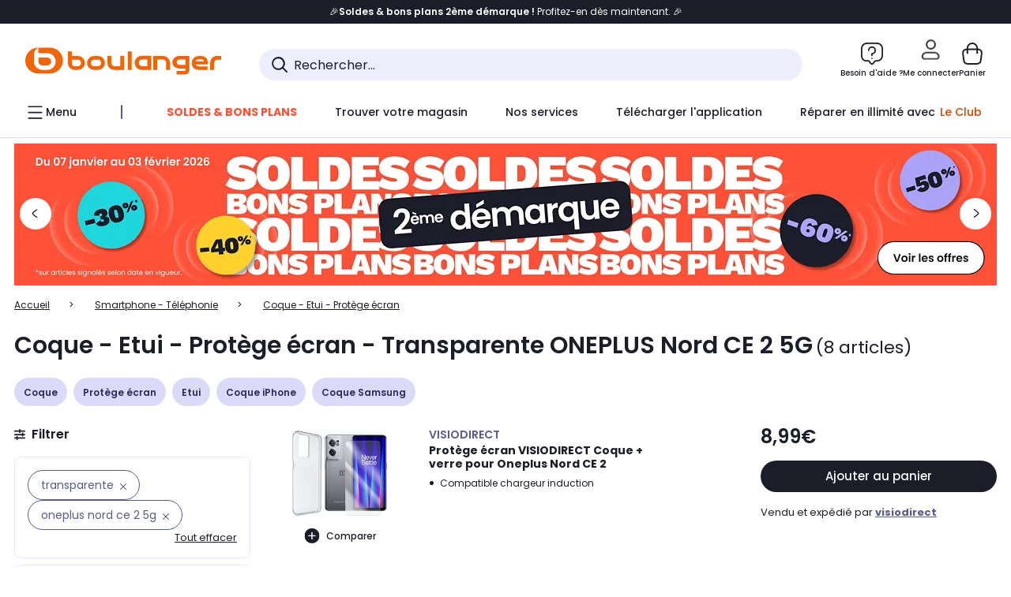

--- FILE ---
content_type: application/javascript
request_url: https://www.boulanger.com/etc.clientlibs/boulanger-site/clientlibs/wpk.app/resources/8862.6ff096edd06d65bf48c3.js
body_size: 3925
content:
/*! For license information please see 8862.6ff096edd06d65bf48c3.js.LICENSE.txt */
"use strict";(self.webpackChunk=self.webpackChunk||[]).push([[8862,2033],{83520:(t,e,i)=>{i.r(e),i.d(e,{BoolConverter:()=>a,JsonConverter:()=>n,SubmitFormMixin:()=>r,THEME:()=>o,debounce:()=>s});const r=t=>class extends t{constructor(){super(...arguments),this._form=null}getForm(){return this._form||(this._form=this.closest("form")),this._form}submitForm(){const t=this.getForm();return!!t&&(void 0!==t.requestSubmit?t.requestSubmit():t.dispatchEvent(new Event("submit",{bubbles:!0,cancelable:!0})),!0)}};function s(t,e,i=300){let r;return(...s)=>{clearTimeout(r),r=setTimeout((()=>e.apply(t,s)),i)}}const a={fromAttribute:t=>""===t||"true"===t},n={fromAttribute:t=>JSON.parse(t)},o={DARK:"dark",LIGHT:"light"}},42033:(t,e,i)=>{i.r(e),i.d(e,{BlRating:()=>p});var r=i(15082),s=i(39660),a=i(16361),n=i(81423),o=i(83520);function l(t,e,i,r){for(var s,a=arguments.length,n=a<3?e:null===r?r=Object.getOwnPropertyDescriptor(e,i):r,o=t.length-1;o>=0;o--)(s=t[o])&&(n=(a<3?s(n):a>3?s(e,i,n):s(e,i))||n);return a>3&&n&&Object.defineProperty(e,i,n),n}var h=i(71577).css`:root,
:host {
  --font-family--1: "Poppins",
        "Poppins-fallback",
        "Arial",
        sans-serif !default;
  --font-family--2: "Work Sans",
        "Work-Sans-fallback",
        "Georgia",
        sans-serif !default;
  --font-size-text-xxs: rem(10px);
  --font-size-text-xs: rem(12px);
  --font-size-text-sm: rem(14px);
  --font-size-text-md: rem(16px);
  --font-size-text-lg: rem(18px);
  --font-size-text-xl: rem(20px);
  --line-height-text-xxs: rem(12px);
  --line-height-text-xs: rem(15px);
  --line-height-text-sm: rem(17px);
  --line-height-text-md: rem(20px);
  --line-height-text-lg: rem(22px);
  --line-height-text-xl: rem(24px);
  --font-size-display-xs: rem(24px);
  --font-size-display-sm: rem(30px);
  --font-size-display-md: rem(32px);
  --font-size-display-lg: rem(36px);
  --font-size-display-xl: rem(48px);
  --font-size-display-2xl: rem(60px);
  --font-size-display-3xl: rem(72px);
  --line-height-display-xs: rem(29px);
  --line-height-display-sm: rem(36px);
  --line-height-display-md: rem(43px);
  --line-height-display-lg: rem(50px);
  --line-height-display-xl: rem(58px);
  --line-height-display-2xl: rem(74px);
  --line-height-display-3xl: rem(86px);
  --text-font-weight--light: 300;
  --text-font-weight--regular: 400;
  --text-font-weight--regular-italic: 400;
  --text-font-weight--medium: 500;
  --text-font-weight--semi-bold: 600;
  --text-font-weight--bold: 700;
  --text-font-weight--extra-bold: 800;
  --text-font-weight--black: 900; }

/* Light Theme Colors */
:root,
:host {
  --text-font-size--display1: 40px;
  --text-line-height--display1: 48px;
  --text-font-size--display2: 32px;
  --text-line-height--display2: 38px;
  --text-font-size--title1: 28px;
  --text-line-height--title1: 34px;
  --text-font-size--title2: 24px;
  --text-line-height--title2: 29px;
  --text-font-size--title3: 22px;
  --text-line-height--title3: 26px;
  --text-font-size--title4: 20px;
  --text-line-height--title4: 24px;
  --text-font-size--subtitle1: 18px;
  --text-line-height--subtitle1: 22px;
  --text-font-size--subtitle2: 16px;
  --text-line-height--subtitle2: 19px;
  --text-font-size--paragraph1: 14px;
  --text-line-height--paragraph1: 17px;
  --text-font-size--paragraph2: 12px;
  --text-line-height--paragraph2: 14px;
  --text-font-size--paragraph3: 10px;
  --text-line-height--paragraph3: 12px;
  --text-font-weight--regular: 400;
  --text-font-weight--medium: 500;
  --text-font-weight--semi-bold: 600;
  --text-font-weight--bold: 700; }

.text-variant--display1 {
  font-size: var(--text-font-size--display1);
  line-height: var(--text-line-height--display1); }

.text-variant--display2 {
  font-size: var(--text-font-size--display2);
  line-height: var(--text-line-height--display2); }

.text-variant--title1 {
  font-size: var(--text-font-size--title1);
  line-height: var(--text-line-height--title1); }

.text-variant--title2 {
  font-size: var(--text-font-size--title2);
  line-height: var(--text-line-height--title2); }

.text-variant--title3 {
  font-size: var(--text-font-size--title3);
  line-height: var(--text-line-height--title3); }

.text-variant--title4 {
  font-size: var(--text-font-size--title4);
  line-height: var(--text-line-height--title4); }

.text-variant--subtitle1 {
  font-size: var(--text-font-size--subtitle1);
  line-height: var(--text-line-height--subtitle1); }

.text-variant--subtitle2 {
  font-size: var(--text-font-size--subtitle2);
  line-height: var(--text-line-height--subtitle2); }

.text-variant--paragraph1 {
  font-size: var(--text-font-size--paragraph1);
  line-height: var(--text-line-height--paragraph1); }

.text-variant--paragraph2 {
  font-size: var(--text-font-size--paragraph2);
  line-height: var(--text-line-height--paragraph2); }

.text-variant--paragraph3 {
  font-size: var(--text-font-size--paragraph3);
  line-height: var(--text-line-height--paragraph3); }

.text-font-weight--regular {
  font-weight: var(--text-font-weight--regular); }

.text-font-weight--medium {
  font-weight: var(--text-font-weight--medium); }

.text-font-weight--semi-bold {
  font-weight: var(--text-font-weight--semi-bold); }

.text-font-weight--bold {
  font-weight: var(--text-font-weight--bold); }

.rating {
  display: flex;
  flex-direction: row;
  align-items: center;
  font-size: 14px; }
  .rating--extraExtraSmall {
    width: 50px;
    height: 10px; }
  .rating--extraSmall {
    width: 70px;
    height: 14px; }
  .rating--small {
    width: 80px;
    height: 18px; }
  .rating--medium {
    width: 100px;
    height: 20px; }
  .rating--large {
    width: 120px;
    height: 24px; }
  .rating__count {
    color: #d14600;
    margin-left: 3px;
    display: flex;
    align-items: center; }

.stars {
  position: relative;
  width: 100%;
  height: 100%; }
  .stars--extraExtraSmall .stars__top,
  .stars--extraExtraSmall .stars__bottom,
  .stars--extraExtraSmall .stars__topBlue {
    background-size: 10px; }
  .stars--extraSmall .stars__top,
  .stars--extraSmall .stars__bottom {
    background-size: 14px 14px; }
  .stars--extraSmall .stars__topBlue {
    background-size: 14px 14px; }
  .stars--small .stars__top,
  .stars--small .stars__bottom {
    background-size: 16px 16px; }
  .stars--small .stars__topBlue {
    background-size: 16px 16px; }
  .stars--medium .stars__top,
  .stars--medium .stars__bottom {
    background-size: 20px 20px; }
  .stars--medium .stars__topBlue {
    background-size: 20px 20px; }
  .stars--large .stars__top,
  .stars--large .stars__bottom {
    background-size: 24px 24px; }
  .stars--large .stars__topBlue {
    background-size: 24px 24px; }
  .stars__top, .stars__bottom {
    position: absolute;
    top: 0;
    left: 0;
    overflow: hidden;
    background-repeat: repeat-x;
    width: 100%;
    height: 100%; }
  .stars__top {
    position: absolute;
    z-index: 1;
    background-image: url("data:image/svg+xml,%3Csvg xmlns='http://www.w3.org/2000/svg' width='20' height='20' viewBox='0 0 20 20' fill='none'%3E%3Cpath d='M9.99645 1.0415C10.871 1.0415 11.5597 1.7029 11.9994 2.59424L13.4662 5.55029L13.4681 5.5542L13.513 5.62939C13.5689 5.70983 13.6579 5.80459 13.7767 5.89307C13.9351 6.01087 14.0906 6.07602 14.1927 6.09326L16.8509 6.53857L17.0287 6.57275C17.9092 6.76034 18.6323 7.22152 18.8773 7.98975C19.1382 8.80819 18.7556 9.65858 18.0658 10.3501L18.0668 10.3511L15.9994 12.4341C15.9176 12.5166 15.8264 12.6722 15.7689 12.8745C15.7122 13.0742 15.7065 13.2569 15.7318 13.3755L16.3236 15.9536V15.9546L16.3656 16.1558C16.5556 17.1575 16.4401 18.124 15.7318 18.645C14.9732 19.2026 13.9362 18.9559 12.9945 18.395H12.9935L10.5033 16.9077H10.5023C10.3977 16.8453 10.2179 16.7945 10.0013 16.7944C9.7853 16.7945 9.60091 16.8455 9.48961 16.9106L7.00231 18.394V18.395C6.06186 18.9576 5.02645 19.1999 4.26793 18.6421C3.5126 18.0862 3.42642 17.0246 3.67223 15.9536L4.26402 13.3755C4.28933 13.257 4.28459 13.0743 4.22789 12.8745C4.18474 12.7226 4.12197 12.5973 4.05895 12.5093L3.99645 12.4341L1.93004 10.3511C1.24407 9.65941 0.863481 8.80832 1.12242 7.99072C1.38227 7.1712 2.18457 6.70007 3.14488 6.53857L5.80406 6.09326C5.9015 6.07592 6.05407 6.01158 6.21129 5.89404C6.36951 5.77569 6.47431 5.64595 6.51891 5.5542L6.52184 5.54932L7.98863 2.59326V2.59131L8.07555 2.42822C8.52027 1.62224 9.17789 1.04182 9.99645 1.0415Z' fill='%23F56A00'/%3E%3C/svg%3E"); }
  .stars__topBlue {
    position: absolute;
    z-index: 1;
    background-image: url("data:image/svg+xml,%3Csvg xmlns='http://www.w3.org/2000/svg' viewBox='0 0 55 50' style='color: %23008196'%3E%3Cg transform='translate(-227.844 -279.496)'%3E%3Cpath fill='currentColor' d='M26.009,0l7.944,16.41L51.91,19.054,38.96,31.94,42.007,50l-16-8.591L9.9,50,12.95,31.94,0,19.054,17.956,16.41Z' transform='translate(227.844 279.496)'/%3E%3C/g%3E%3C/svg%3E"); }
  .stars__bottom {
    position: relative;
    z-index: 0;
    background-image: url("data:image/svg+xml,%3Csvg xmlns='http://www.w3.org/2000/svg' width='20' height='20' viewBox='0 0 20 20' fill='none'%3E%3Cpath d='M9.99645 1.0415C10.871 1.0415 11.5597 1.7029 11.9994 2.59424L13.4662 5.55029L13.4681 5.5542L13.513 5.62939C13.5689 5.70983 13.6579 5.80459 13.7767 5.89307C13.9351 6.01087 14.0906 6.07602 14.1927 6.09326L16.8509 6.53857L17.0287 6.57275C17.9092 6.76034 18.6323 7.22152 18.8773 7.98975C19.1382 8.80819 18.7556 9.65858 18.0658 10.3501L18.0668 10.3511L15.9994 12.4341C15.9176 12.5166 15.8264 12.6722 15.7689 12.8745C15.7122 13.0742 15.7065 13.2569 15.7318 13.3755L16.3236 15.9536V15.9546L16.3656 16.1558C16.5556 17.1575 16.4401 18.124 15.7318 18.645C14.9732 19.2026 13.9362 18.9559 12.9945 18.395H12.9935L10.5033 16.9077H10.5023C10.3977 16.8453 10.2179 16.7945 10.0013 16.7944C9.7853 16.7945 9.60091 16.8455 9.48961 16.9106L7.00231 18.394V18.395C6.06186 18.9576 5.02644 19.1999 4.26793 18.6421C3.51261 18.0862 3.42642 17.0246 3.67223 15.9536L4.26402 13.3755C4.28932 13.257 4.28459 13.0743 4.22789 12.8745C4.18474 12.7226 4.12197 12.5973 4.05895 12.5093L3.99645 12.4341L1.93004 10.3511C1.24408 9.65941 0.863481 8.80832 1.12242 7.99072C1.38227 7.1712 2.18457 6.70007 3.14488 6.53857L5.80406 6.09326C5.9015 6.07592 6.05407 6.01158 6.21129 5.89404C6.36951 5.77569 6.47431 5.64596 6.51891 5.5542L6.52184 5.54932L7.98863 2.59326V2.59131L8.07555 2.42822C8.52027 1.62224 9.1779 1.04182 9.99645 1.0415Z' fill='%23CDCFE0'/%3E%3C/svg%3E"); }

.dark .stars__top {
  background-image: url("data:image/svg+xml,%3Csvg xmlns='http://www.w3.org/2000/svg' viewBox='0 0 55 50' style='color: %23d14600'%3E%3Cg transform='translate(-227.844 -279.496)'%3E%3Cpath fill='currentColor' d='M26.009,0l7.944,16.41L51.91,19.054,38.96,31.94,42.007,50l-16-8.591L9.9,50,12.95,31.94,0,19.054,17.956,16.41Z' transform='translate(227.844 279.496)'/%3E%3C/g%3E%3C/svg%3E"); }

.dark .stars__topBlue {
  position: absolute;
  z-index: 1;
  background-image: url("data:image/svg+xml,%3Csvg xmlns='http://www.w3.org/2000/svg' viewBox='0 0 55 50' style='color: %23008196'%3E%3Cg transform='translate(-227.844 -279.496)'%3E%3Cpath fill='currentColor' d='M26.009,0l7.944,16.41L51.91,19.054,38.96,31.94,42.007,50l-16-8.591L9.9,50,12.95,31.94,0,19.054,17.956,16.41Z' transform='translate(227.844 279.496)'/%3E%3C/g%3E%3C/svg%3E"); }

.dark .stars__bottom {
  position: relative;
  z-index: 0;
  background-image: url("data:image/svg+xml,%3Csvg xmlns='http://www.w3.org/2000/svg' viewBox='0 0 55 50' style='color: %2375878e'%3E%3Cg transform='translate(-227.844 -279.496)'%3E%3Cpath fill='currentColor' d='M26.009,0l7.944,16.41L51.91,19.054,38.96,31.94,42.007,50l-16-8.591L9.9,50,12.95,31.94,0,19.054,17.956,16.41Z' transform='translate(227.844 279.496)'/%3E%3C/g%3E%3C/svg%3E"); }
`;let p=class extends r.LitElement{constructor(){super(...arguments),this.theme=o.THEME.LIGHT,this.rating=0,this.maxRating=5,this.useComa=!1,this.size="small",this.blue=!1,this.ariaLabel="The rating is",this.forceUpdated=!1,this.ratio=5.5}static get styles(){return[h]}connectedCallback(){super.connectedCallback()}updated(t){super.updated(t)}_getFixedRating(){const t=this.rating>this.maxRating?this.maxRating:this.rating;return parseFloat(t.toFixed(1))}render(){const t={rating:!0,dark:this.theme===o.THEME.DARK,[`rating--${this.size}`]:!0},e={stars__top:!0,stars__topBlue:this.blue},i={rating__stars:!0,stars:!0,[`stars--${this.size}`]:!0},s={width:this._getFixedRating()/this.maxRating*100+"%"},l=`${this.ariaLabel} ${this._getFixedRating()} / ${this.maxRating}`;return r.html`
       <div class=${(0,n.classMap)(t)} role="group" aria-label=${l}>
         <div class=${(0,n.classMap)(i)} aria-hidden="true">
           <div class=${(0,n.classMap)(e)} style=${(0,a.styleMap)(s)}></div>
           <div class="stars__bottom"></div>
         </div>
       </div>
     `}};l([(0,s.property)({type:String})],p.prototype,"theme",void 0),l([(0,s.property)({type:Number})],p.prototype,"rating",void 0),l([(0,s.property)({type:Number})],p.prototype,"maxRating",void 0),l([(0,s.property)({type:Boolean})],p.prototype,"useComa",void 0),l([(0,s.property)({type:String})],p.prototype,"size",void 0),l([(0,s.property)({converter:o.BoolConverter})],p.prototype,"blue",void 0),l([(0,s.property)({type:String})],p.prototype,"ariaLabel",void 0),l([(0,s.property)({converter:o.BoolConverter})],p.prototype,"forceUpdated",void 0),l([(0,s.state)()],p.prototype,"ratio",void 0),p=l([(0,s.customElement)("bl-rating")],p)},70084:(t,e,i)=>{i.r(e),i.d(e,{Directive:()=>a,PartType:()=>r,directive:()=>s});const r={ATTRIBUTE:1,CHILD:2,PROPERTY:3,BOOLEAN_ATTRIBUTE:4,EVENT:5,ELEMENT:6},s=t=>(...e)=>({_$litDirective$:t,values:e});class a{constructor(t){}get _$AU(){return this._$AM._$AU}_$AT(t,e,i){this._$Ct=t,this._$AM=e,this._$Ci=i}_$AS(t,e){return this.update(t,e)}update(t,e){return this.render(...e)}}},29706:(t,e,i)=>{i.r(e),i.d(e,{classMap:()=>a});var r=i(88259),s=i(70084);const a=(0,s.directive)(class extends s.Directive{constructor(t){var e;if(super(t),t.type!==s.PartType.ATTRIBUTE||"class"!==t.name||(null===(e=t.strings)||void 0===e?void 0:e.length)>2)throw Error("`classMap()` can only be used in the `class` attribute and must be the only part in the attribute.")}render(t){return" "+Object.keys(t).filter((e=>t[e])).join(" ")+" "}update(t,[e]){var i,s;if(void 0===this.it){this.it=new Set,void 0!==t.strings&&(this.nt=new Set(t.strings.join(" ").split(/\s/).filter((t=>""!==t))));for(const t in e)e[t]&&!(null===(i=this.nt)||void 0===i?void 0:i.has(t))&&this.it.add(t);return this.render(e)}const a=t.element.classList;this.it.forEach((t=>{t in e||(a.remove(t),this.it.delete(t))}));for(const t in e){const i=!!e[t];i===this.it.has(t)||(null===(s=this.nt)||void 0===s?void 0:s.has(t))||(i?(a.add(t),this.it.add(t)):(a.remove(t),this.it.delete(t)))}return r.noChange}})},40252:(t,e,i)=>{i.r(e),i.d(e,{styleMap:()=>o});var r=i(88259),s=i(70084);const a="important",n=" !"+a,o=(0,s.directive)(class extends s.Directive{constructor(t){var e;if(super(t),t.type!==s.PartType.ATTRIBUTE||"style"!==t.name||(null===(e=t.strings)||void 0===e?void 0:e.length)>2)throw Error("The `styleMap` directive must be used in the `style` attribute and must be the only part in the attribute.")}render(t){return Object.keys(t).reduce(((e,i)=>{const r=t[i];return null==r?e:e+`${i=i.includes("-")?i:i.replace(/(?:^(webkit|moz|ms|o)|)(?=[A-Z])/g,"-$&").toLowerCase()}:${r};`}),"")}update(t,[e]){const{style:i}=t.element;if(void 0===this.ht){this.ht=new Set;for(const t in e)this.ht.add(t);return this.render(e)}this.ht.forEach((t=>{null==e[t]&&(this.ht.delete(t),t.includes("-")?i.removeProperty(t):i[t]="")}));for(const t in e){const r=e[t];if(null!=r){this.ht.add(t);const e="string"==typeof r&&r.endsWith(n);t.includes("-")||e?i.setProperty(t,e?r.slice(0,-11):r,e?a:""):i[t]=r}}return r.noChange}})},81423:(t,e,i)=>{i.r(e),i.d(e,{classMap:()=>r.classMap});var r=i(29706)},16361:(t,e,i)=>{i.r(e),i.d(e,{styleMap:()=>r.styleMap});var r=i(40252)}}]);
//# sourceMappingURL=8862.6ff096edd06d65bf48c3.js.map